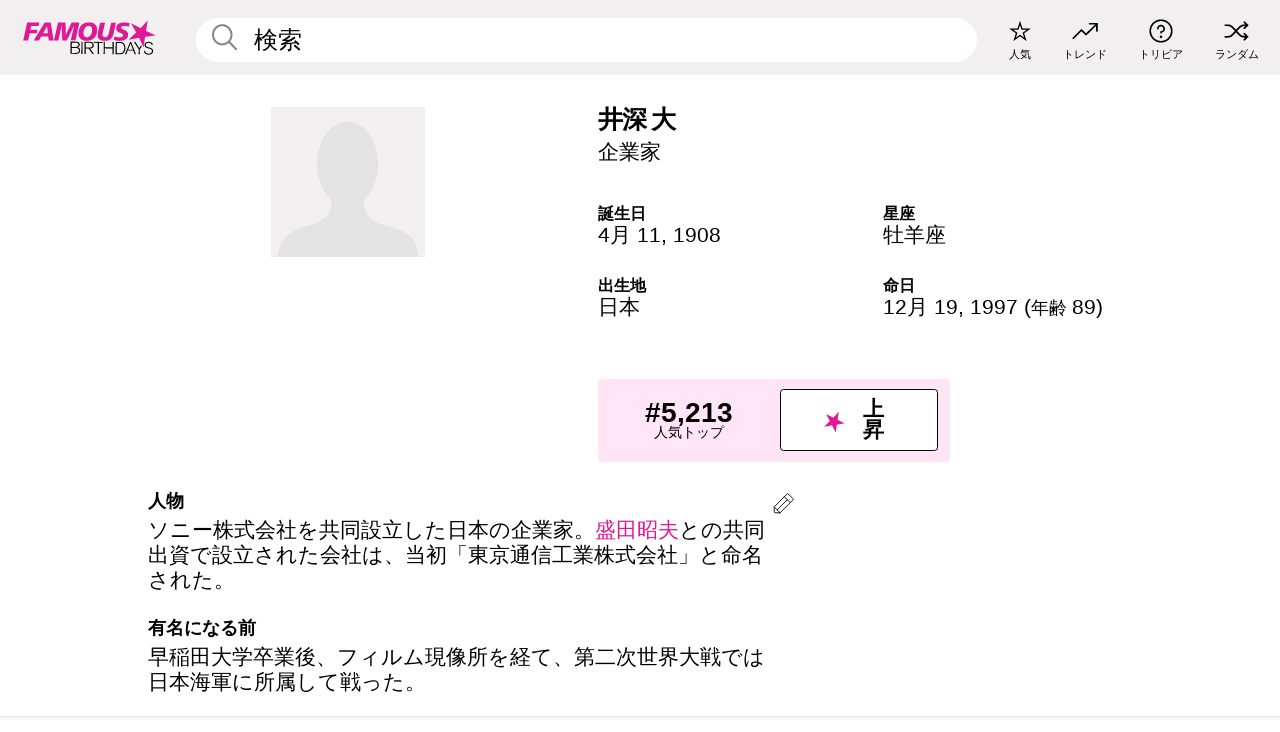

--- FILE ---
content_type: text/html; charset=UTF-8
request_url: https://jp.famousbirthdays.com/people/masaru-ibuka.html
body_size: 9534
content:
<!DOCTYPE html>
<html lang= "ja" >
  <head>
    <meta charset="utf-8">
    
    <link rel="preconnect" href="https://a.pub.network/" crossorigin />
    <link rel="preconnect" href="https://d.pub.network/" crossorigin />
    
    
    
    
    <meta name="viewport" content="width=device-width, initial-scale=1">
        <title>井深 大 トリビア, 家族, 経歴 | Famous Birthdays</title>
        <meta name="description" content="ソニー株式会社を共同設立した日本の企業家。盛田昭夫との共同出資で設立された会社は、当初「東京通信工業株式会社」と命名された。">

    <link rel="icon" href="/favicon.ico" sizes="any">
    <link rel="icon" href="/favicon.svg?3" type="image/svg+xml">
    <link rel="icon" href="/favicon-32.png?3" sizes="32x32" type="image/png">
    <link rel="apple-touch-icon" href="https://jp.famousbirthdays.com/apple-touch-icon.png">


<script type="application/ld+json">
{"@context":"https://schema.org","@graph":[{"@type":"Person","@id":"https://jp.famousbirthdays.com/people/masaru-ibuka.html#person","url":"https://jp.famousbirthdays.com/people/masaru-ibuka.html","name":"井深 大","givenName":"井深","description":"ソニー株式会社を共同設立した日本の企業家。盛田昭夫との共同出資で設立された会社は、当初「東京通信工業株式会社」と命名された。","jobTitle":"企業家","birthDate":"1908-04-11","birthPlace":{"@type":"Place","name":"日本"},"familyName":"大","sameAs":["https://en.wikipedia.org/wiki/Masaru_Ibuka"]},{"@type":"WebPage","url":"https://jp.famousbirthdays.com/people/masaru-ibuka.html","name":"井深 大 トリビア, 家族, 経歴 | Famous Birthdays","description":"井深 大: his の誕生日、  he が有名になる前何をしていたのか、 his の家族生活、楽しいトリビア知識、人気ランキングや他多数。","inLanguage":"jp","primaryImageOfPage":{"@type":"ImageObject","url":"https://www.famousbirthdays.com/faces/default-large.jpg"},"mainEntity":{"@id":"https://jp.famousbirthdays.com/people/masaru-ibuka.html#person"}},{"@type":"Organization","@id":"https://www.famousbirthdays.com/#organization","name":"Famous Birthdays","url":"https://www.famousbirthdays.com/","logo":{"@type":"ImageObject","url":"https://www.famousbirthdays.com/apple-touch-icon.png","width":180,"height":180},"sameAs":["https://www.instagram.com/famousbirthdays","https://www.tiktok.com/@famousbirthdays","https://twitter.com/famousbirthdays","https://www.youtube.com/@famousbirthdays"]},{"@type":"WebSite","@id":"https://jp.famousbirthdays.com/#website","url":"https://jp.famousbirthdays.com/","name":"Famous Birthdays","inLanguage":"jp","publisher":{"@id":"https://www.famousbirthdays.com/#organization"}}]}
</script>

    <link rel="manifest" href="/manifest.json">

        <style id="critical-universal">
      :root{--colorWhite:#fff;--colorBlack:#000;--colorPink:#df1995;--colorWhitePink:#ffe5f5;--colorLightPink:#ffd2ef;--colorGrey:#f1efef;--colorDarkerGrey:#868686}*,*::before,*::after{box-sizing:border-box}html,body{margin:0;padding:0}html{font-size:4.1026vw}body{font-family:Helvetica,sans-serif;background:var(--colorWhite);color:var(--colorBlack);width:100%;font-size:1.6rem;line-height:1.2;-webkit-font-smoothing:antialiased;-moz-osx-font-smoothing:grayscale}img,picture{display:block;max-width:100%;height:auto}main{display:block;max-width:1600px;margin:0 auto;padding:5.5rem 0 1.25rem}a{color:var(--colorPink);text-decoration:none}h1 a,h2 a,h3 a,h4 a,h5 a{color:var(--colorBlack);text-decoration:none}p{margin:0}.type-36-b{font-size:1.75rem;line-height:1.05;font-weight:700;letter-spacing:-.01em}.type-34{font-size:1.75rem;line-height:100%;font-weight:700;letter-spacing:-.0625em}.type-28{font-size:1.75rem;line-height:1;font-weight:700}.type-24-26,.type-24-26-small{font-size:1.5rem;line-height:1.1}.type-16-18{font-size:1rem;line-height:1;font-weight:700}.type-16-18-small{font-size:1rem;line-height:1.1;font-weight:700}.type-20-24{font-size:1.25rem;line-height:1.2}.type-14-16{font-size:.875rem;line-height:.9}.type-36{font-size:2rem;line-height:.9;font-weight:700}.site-header{background-color:var(--colorGrey);padding:1.125rem 1rem;display:flex;align-items:center;justify-content:space-between;position:fixed;width:100%;box-sizing:border-box;z-index:3}.site-header__home{margin-right:1rem;width:2.625rem}.site-header__logo{display:none;height:3.5rem}.site-header__logo svg{display:block;width:9.625rem;height:2.5rem}.site-header__logo-mobile{display:flex;width:2.875rem;height:2.875rem;color:var(--colorPink)}.site-header__logo-mobile svg{display:block;width:2.875rem;height:2.875rem}.site-navigation{align-items:center;flex-basis:23.125rem;justify-content:space-between;display:none}.site-navigation a{margin-left:2.25rem;color:var(--colorBlack);text-decoration:none;text-transform:lowercase}.site-navigation a svg{margin:0 auto;display:block;max-width:100%;max-height:100%;fill:transparent}.site-navigation a svg.icon--popular{width:2.125rem;height:2.125rem}.site-navigation a svg.icon--trending{width:1.8125rem;height:1.125rem}.site-navigation a svg.icon--qa{width:1.5625rem;height:1.4375rem}.site-navigation a svg.icon--trivia{width:1.6875rem;height:1.6875rem}.site-navigation a svg.icon--random{width:1.75rem;height:1.4375rem}.site-navigation a span{margin-top:.125rem;display:none;text-align:center;font-size:.75rem;line-height:1.1;white-space:nowrap}.site-navigation a .site-navigation__icon{margin:0;display:flex;height:2.25rem;justify-content:center;align-items:center}.search{display:flex;width:100%;padding:0;position:relative}.search fieldset{margin:0;padding:0;border:0;width:100%;display:flex;position:relative;height:2.75rem}.search fieldset input{display:flex;width:100%;padding:.5rem 0 .5rem 1.125rem;box-sizing:border-box;border-radius:1.875rem;color:var(--colorBlack);border:.125rem solid var(--colorWhite);background-color:var(--colorWhite);appearance:none}.search fieldset input.search-bar{height:3.125rem;line-height:3.125rem;padding-top:0;padding-bottom:0}.search fieldset input::-webkit-search-decoration,.search fieldset input::-webkit-search-cancel-button,.search fieldset input::-webkit-search-results-button,.search fieldset input::-webkit-search-results-decoration{display:none!important}.search-button{margin:0;padding:0;border:0;background:none;position:absolute;right:1.125rem;top:50%;transform:translateY(-50%);cursor:pointer;color:var(--colorDarkerGrey)}.search-button svg{display:block;width:1.125rem;height:1.125rem}.search-suggestions{display:none}.side-paddings{padding:0 1rem}.columns-2,.columns-3{display:grid;grid-template-columns:1fr;grid-gap:1rem}.section-row{margin-bottom:3rem}.section-row>h1{padding-inline:1rem}.sr-only{position:absolute!important;width:1px!important;height:1px!important;padding:0!important;margin:-1px!important;overflow:hidden!important;clip:rect(0,0,0,0)!important;white-space:nowrap!important;border:0!important}@supports(content-visibility:auto){.cv-auto{content-visibility:auto;contain-intrinsic-size:1px var(--cv-h,600px)}}.cv-h-tiles-std{--cv-h:600px}.cv-h-tiles-large{--cv-h:900px}.cv-h-popularity{--cv-h:700px}.cv-h-todays-row2{--cv-h:800px}.cv-h-tomorrow{--cv-h:600px}.cv-h-trending{--cv-h:900px}.cv-h-phone-nav{--cv-h:300px}.cv-h-4tiles{--cv-h:450px}.cv-h-2tiles{--cv-h:260px}.cv-h-videos{--cv-h:400px}@media(min-width:768px){.cv-h-tiles-std{--cv-h:350px}.cv-h-tiles-large{--cv-h:500px}.cv-h-popularity{--cv-h:400px}.cv-h-todays-row2{--cv-h:400px}.cv-h-tomorrow{--cv-h:350px}.cv-h-trending{--cv-h:450px}.cv-h-phone-nav{--cv-h:0}.cv-h-4tiles{--cv-h:270px}.cv-h-2tiles{--cv-h:270px}.cv-h-videos{--cv-h:300px}}@media print{.cv-auto{content-visibility:visible!important;contain-intrinsic-size:auto!important}}@media(min-width:768px){html{font-size:1.1111vw}body{font-size:1.5rem}main{padding-bottom:2.25rem;min-height:calc(100vh - 13.25rem);box-sizing:border-box}.type-24-26,.type-24-26-small{font-size:2rem}.type-16-18{font-size:1.125rem;line-height:1.2}.type-16-18-small{font-size:1.125rem}.type-20-24{font-size:1.5rem}.type-14-16{font-size:1rem;line-height:1.1}.site-header{padding:.875rem 1.5rem}.site-header__home{margin-right:2.625rem;flex-basis:9.6666875rem;width:9.625rem}.site-header__logo{display:flex;align-items:center}.site-header__logo-mobile{display:none}.site-navigation{display:flex}.site-navigation a span{display:block}.search fieldset input{width:100%;padding:.75rem 0 .75rem 1.25rem}.search-button svg{width:1.8125rem;height:1.8125rem}.layout--is-medium-narrow{padding-left:4.5rem;padding-right:4.5rem}.layout--is-narrow{padding-left:8.875rem;padding-right:8.875rem}.side-paddings{padding:0 1.5rem}.columns-2{grid-template-columns:repeat(2,1fr);grid-column-gap:1.5rem}.columns-3{grid-template-columns:repeat(3,1fr);grid-column-gap:1.5rem}.section-row{margin-bottom:1.5rem}}@media(min-width:1600px){html{font-size:16px}}.tiles{margin-bottom:1rem;display:grid;grid-template-columns:repeat(2,1fr);row-gap:1rem}.list-title+.section-row .tiles{padding-top:0}.tiles--gap-Y{column-gap:1rem}.tile{width:100%;position:relative;display:block;text-decoration:none;color:var(--colorBlack)}.tile p{margin:0}.tile p:first-of-type{margin-bottom:.25rem}.tile__picture{margin-bottom:.75rem;border-radius:1.875rem;overflow:hidden;max-width:100%;aspect-ratio:1 / 1}.profile-video-thumbnail{aspect-ratio:16/9}.tile__picture picture,.tile__picture img{display:block;width:100%;height:100%;object-fit:cover;object-position:center}.tile__item{min-width:0}.tile__star-ranking{position:absolute;top:-.85rem;left:-.85rem;color:var(--colorLightPink)}.tile__star-ranking svg{display:block;width:3.25rem;height:3.25rem}.tile__star-ranking span{color:var(--colorBlack);position:absolute;top:50%;left:50%;transform:translate(-66%,-50%)}.tiles-module{padding:0 1rem}.tiles-module h2{margin:0 0 1rem 0}.tiles-module--no-paddings{padding:0}.tiles-module--capitalized h2,.tiles-module--capitalized h1{text-transform:uppercase}@media(min-width:768px){.tiles{grid-template-columns:repeat(6,1fr);row-gap:1.5rem}.tiles--gap-Y{column-gap:1.5rem}.tile__star-ranking{display:block;top:-1.5rem;left:-1.5rem}.tile__star-ranking svg{width:4.375rem;height:4.375rem}.tiles-module{padding:0 1.5rem}}.todays-birthdays-module h1{margin:1.5rem 0 1.25rem 0;padding:0 1rem;text-transform:uppercase}.todays-birthdays-module .todays-birthdays-module__row:last-of-type{display:none}@media(min-width:768px){.todays-birthdays-module h1{margin:1.5rem 0;padding:0 1.5rem}.todays-birthdays-module .todays-birthdays-module__row:first-of-type .tile__item:last-of-type{display:none}.todays-birthdays-module .todays-birthdays-module__row:last-of-type{display:block}}.bio-module h1{margin:0}.bio-module h1 span{display:block}.bio-module .bio-module__profession{margin:0}.bio-module__info{padding:0 1rem}.bio-module .picture{margin-bottom:1.5rem}.bio-module .picture picture,.bio-module .picture img{display:block;width:100%;height:auto}.bio-module__person-attributes{margin-top:2rem;display:grid;grid-template-columns:1fr 1fr;grid-gap:1.125rem}.bio-module__person-attributes p{margin:0}.bio-module__person-attributes p span{display:block}.bio-module a{color:var(--colorBlack);text-decoration:none}.bio-module__full-name,.bio-module__person-attributes .type-16-18{text-transform:none}@media(min-width:768px){.bio-module{padding:2rem 1.5rem 0 1.5rem;display:flex;justify-content:space-between}.bio-module h1{margin-bottom:.625rem}.bio-module__info{padding:0}.bio-module .column:nth-child(2){margin-left:3.5rem;flex:0 0 38rem}.bio-module .picture{margin-bottom:0}.bio-module__person-attributes{margin-top:2.75rem;grid-gap:2rem}}.profile-pictures-carousel__randomizer{position:absolute;top:1rem;right:1rem;display:block;z-index:2}.profile-pictures-carousel__randomizer a{color:var(--colorBlack);background-color:rgba(241,239,239,.4);width:2.5rem;height:2.5rem;display:flex;align-items:center;justify-content:center;border-radius:50%}.profile-pictures-carousel__randomizer svg{display:block;width:1.625rem;height:1.25rem}.profile-pictures-carousel__share{position:absolute;top:.5rem;display:none}.profile-pictures-carousel__share a{color:var(--colorBlack);background-color:rgba(241,239,239,.4);width:2.5rem;height:2.5rem;display:flex;align-items:center;justify-content:center;border-radius:50%}.profile-pictures-carousel__share svg{display:block;width:1.625rem;height:1.625rem}.profile-pictures-carousel{margin-bottom:1.5rem;width:100%;aspect-ratio:404/394;position:relative;overflow:hidden;user-select:none}.profile-pictures-carousel>input,.profile-pictures-carousel>label{position:absolute;opacity:0;pointer-events:none}.profile-pictures-carousel__viewport{display:flex;width:100%;height:100%;overflow-x:scroll;overflow-y:hidden;scroll-snap-type:x mandatory;scroll-behavior:smooth;scrollbar-width:none}.profile-pictures-carousel__viewport::-webkit-scrollbar{display:none}.profile-pictures-carousel__viewport>.profile-pictures-carousel__slide{display:flex;justify-content:center;align-items:center;flex:0 0 100%;scroll-snap-align:center}.profile-pictures-carousel__slide img{display:block;width:100%;height:100%;object-fit:cover}@media(max-width:767px){.profile-pictures-carousel{aspect-ratio:initial;justify-content:center;display:flex}.profile-pictures-carousel__viewport{max-width:320px;min-height:320px}.profile-pictures-carousel__viewport>.profile-pictures-carousel__slide{flex:0 0 100%}}.slide-anchor,input.slide-anchor,input[type="radio"].slide-anchor{display:none!important}.profile-pictures-carousel__controls,.profile-pictures-carousel__control-arrows,.profile-pictures-carousel__swipe-indicator,.profile-pictures-carousel__randomizer,.profile-pictures-carousel__share{display:none}@media(min-width:768px){.profile-pictures-carousel{width:90%;overflow:visible}.profile-pictures-carousel>label{position:static;opacity:1;pointer-events:auto}.profile-pictures-carousel__viewport{overflow:hidden;scroll-snap-type:none;scroll-behavior:unset}.profile-pictures-carousel__viewport>.profile-pictures-carousel__slide{scroll-snap-align:end}}.bio-module__boost-block,.group-info-module__boost-block{margin-top:2.5rem;max-width:24.75rem}.boost-block{padding:.75rem .875rem;display:grid;grid-template-columns:1fr 1fr;grid-gap:.875rem;align-items:center;border-radius:.25rem;background:var(--colorWhitePink);color:var(--colorBlack)}.boost-block p{margin:0;text-align:center}.boost-block p span{display:block}.boost-block__rank.type-36{font-size:2rem}button{margin:0;padding:0;border:none;background:none;font-family:inherit;font-size:100%;line-height:1.15}.bar-button{padding:.875rem 3rem;border:.0625rem solid var(--colorBlack);display:flex;align-items:center;justify-content:center;border-radius:.25rem;background:var(--colorWhite);color:var(--colorBlack);cursor:pointer;font-size:1.75rem;line-height:1;font-weight:700;box-sizing:border-box}.bar-button .icon{margin-right:.25rem}.bar-button .icon svg{display:block;width:1.5rem;height:1.5rem}#btn-boost,.btn-group-boost{padding:.625rem 3rem;font-size:1.5rem}@media(min-width:768px){.bio-module__boost-block{margin-top:4.125rem}}.ranking-item{margin-bottom:.625rem;padding:.25rem .5rem;display:flex;justify-content:space-between;align-items:center;background:var(--colorGrey);border-radius:.625rem;text-decoration:none;color:var(--colorBlack)}.ranking-item__profile{display:flex;align-items:center;width:72%;height:4.4rem}.ranking-item__picture{margin:0 .75rem 0 .25rem;border-radius:1.875rem;overflow:hidden;flex:0 0 20%;aspect-ratio:1/1}.ranking-item__picture img{display:block;width:100%;height:auto}@media(min-width:768px){.ranking-item__picture{flex:0 0 25%}}</style>
        <link rel="preload" href="/static/css/combined.min.css?v514" as="style" onload="this.onload=null;this.rel='stylesheet'">
    <noscript><link rel="stylesheet" href="/static/css/combined.min.css?v514"></noscript>

  

        
          <link rel="canonical" href="https://jp.famousbirthdays.com/people/masaru-ibuka.html"/>
    
          <script data-cfasync="false" type="text/javascript">
    var freestar = freestar || {};
    freestar.queue = freestar.queue || [];
    freestar.config = freestar.config || {};
    freestar.config.enabled_slots = [];
    freestar.initCallback = function () { (freestar.config.enabled_slots.length === 0) ? freestar.initCallbackCalled = false : freestar.newAdSlots(freestar.config.enabled_slots) }
</script>
<script>
var useSSL="https:"==document.location.protocol</script>
    
           
      
      <meta property="og:site_name" content="Famous Birthdays">
      <meta property="og:type" content="profile">
      <meta property="og:url" content="https://jp.famousbirthdays.com/people/masaru-ibuka.html">
      <meta property="og:title" content="井深 大 について学ぶ">
      <meta property="og:description" content="ソニー株式会社を共同設立した日本の企業家。盛田昭夫との共同出資で設立された会社は、当初「東京通信工業株式会社」と命名された。">

      <meta property="og:image" content="https://www.famousbirthdays.com/faces/default-large.jpg">
      <meta property="og:image:alt" content="井深 大 について学ぶ">
      
      
      
      
      
            <meta property="profile:first_name" content="井深">
                  <meta property="profile:last_name" content="大">
      
      <meta name="twitter:card" content="summary_large_image">
      <meta name="twitter:site" content="@famousbirthdays">
      <meta name="twitter:title" content="井深 大 について学ぶ">
      <meta name="twitter:description" content="ソニー株式会社を共同設立した日本の企業家。盛田昭夫との共同出資で設立された会社は、当初「東京通信工業株式会社」と命名された。">
      <meta name="twitter:image" content="https://www.famousbirthdays.com/faces/default-large.jpg">
      <meta name="twitter:image:alt" content="井深 大 について学ぶ">

    
    


    
  </head>
  <body>
    <div class="site-header">
  <a href="/" class="site-header__home" aria-label="To Famous Birthdays homepage">
    <span class="site-header__logo">
      <svg class="icon icon--logo-fb">
        <use xlink:href="/static/fonts/famous-icons.svg#icon-logo-fb"></use>
      </svg>
    </span>
    <span class="site-header__logo-mobile">
      <svg class="icon icon--logo-fb-mobile">
        <use xlink:href="/static/fonts/famous-icons.svg#icon-logo-fb-mobile"></use>
      </svg>
    </span>
  </a>
  <form id="fb_search" class="search  " role="form" name="fb_search" action="/search" method="post">
	<fieldset>
	    <input autocomplete="off" id="main-search" type="search" name="q" placeholder=" 検索 " class="type-24-26 search-bar"  aria-label="Enter Celebrity or Date" maxlength="80"  data-dark_theme="0" >
	    <div class="search-button">
	      <svg class="icon icon--search">
	        <use xlink:href="/static/fonts/famous-icons.svg#icon-search"></use>
	      </svg>
	    </div>  
	    <button type="submit" class="search-submit" aria-label="Search"></button>
	    <ul  id="autocomplete-suggestions"  class="autocomplete-suggestions search-suggestions " ></ul>
	    
	</fieldset>
</form>



  <div class="site-navigation">
    <a href="/most-popular-people.html" title="人気">
      <span class="site-navigation__icon">
        <svg class="icon icon--popular">
          <use xlink:href="/static/fonts/famous-icons.svg#icon-popular"></use>
        </svg>
      </span>
      <span>人気</span>
    </a>
    <a href="/trending" title="トレンド">
      <span class="site-navigation__icon">
        <svg class="icon icon--trending">
          <use xlink:href="/static/fonts/famous-icons.svg#icon-trending"></use>
        </svg>
      </span>
      <span>トレンド</span>
    </a>

        <a href="/trivia" title="トリビア">
      <span class="site-navigation__icon">
        <svg class="icon icon--trivia">
          <use xlink:href="/static/fonts/famous-icons.svg#icon-trivia"></use>
        </svg>
      </span>
      <span>トリビア</span>
    </a>
    <a id="random-person" href="#" title="ランダム" class="random-person">
      <span class="site-navigation__icon">
        <svg class="icon icon--random">
          <use xlink:href="/static/fonts/famous-icons.svg#icon-random"></use>
        </svg>
      </span>
      <span>ランダム</span>
    </a>
  </div>
</div>
    <main class=" layout--is-narrow ">
       <div class="section-row modifierSize section-row--size-xs section-half-bottom">
	<div class="bio-module ">
		<div class="column">
						<div class="bio-module__no-image">
		        <svg class="icon icon--no-profile-image">
		          <use xlink:href="/static/fonts/famous-icons.svg#icon-no-profile-image"></use>
		        </svg>
		    </div>	
			
					</div>

		<div class="column">
			<div class="bio-module__info">
				<h1 class="type-34">
		        <span class="bio-module__full-name">井深 大</span>
		        									<div class="profile-pictures-carousel__randomizer hidden-sm hidden-md hidden-lg" style="top: 0.1rem; right: 0.5rem;">
						<a id="random-person-mobile" href="#" title="Random" class="random-person-mobile">
						<svg class="icon icon--random">
							<use xlink:href="/static/fonts/famous-icons.svg#icon-random"></use>
						</svg>
						</a>
					</div>
						      </h1>
		      				<p class="type-20-24 bio-module__profession">
					<a href="https://jp.famousbirthdays.com/profession/entrepreneur.html"> 
						企業家
					</a>
				</p>
			  
			  	<div class="bio-module__person-attributes">
			  					  		<p>
			          <span class="type-16-18">
			          	 誕生日 			          </span>
			          <span>
			          																<a href="/april11.html">4月 11</a>,    <a href="/year/1908.html">1908</a> 									          </span>
			        </p>
			        
			        			        <p>
			          <span class="type-16-18">星座</span>
			          <span><a  href="/astrology/aries.html">牡羊座</a></span>
			        </p>
			        
			        <p>
			          <span class="type-16-18">出生地</span>
			          <span>
			          	
																					<a href="/birthplace/japan.html">日本</a>
																          </span>
			        </p>

			        			        <p>
			          <span class="type-16-18">命日</span>
			          <span><a href="/deceased/day/december19.html">12月 19</a>, <a href="/deceased/1997.html">1997</a> (<a href="/deceased/age/89.html"><small class="hidden-sm">年齢 </small>89</a>)</span>
			        </p>
			        			  	</div>
			</div>

						<div class="bio-module__boost-block">
				<div class="boost-block type-14-16">
					<p>
			          <span class="boost-block__rank type-36">#5,213</span>
			          <span>人気トップ</span>
			        </p>
		        <button id="btn-boost" class="bar-button type-28 btn-boost" type="button" data-url="masaru-ibuka.html">
		        	<span class="icon">
				      <svg class="icon icon--logo-fb-mobile">
				        <use xlink:href="/static/fonts/famous-icons.svg#icon-logo-fb-mobile"></use>
				      </svg>
				    </span>
			    	<span>上昇</span>
			    </button>
				</div>
							</div>
					</div>
	</div>
</div>

<div class="section-row modifierSize section-row--size-s section-no-bottom">
	<div class="about-container">
		<div class="about">
			<div class="about-module section-half-bottom-desktop">
				<h2>人物 </h2>
  				<p>ソニー株式会社を共同設立した日本の企業家。<a href="https://jp.famousbirthdays.com/people/akio-morita.html">盛田昭夫</a>との共同出資で設立された会社は、当初「東京通信工業株式会社」と命名された。</p>

  				<h2>有名になる前</h2>
				<p>早稲田大学卒業後、フィルム現像所を経て、第二次世界大戦では日本海軍に所属して戦った。</p>

				<h2>トリビア</h2>
				<p>ベル研究所が開発したトランジスタ技術の権利を獲得し、ソニーはこの技術をいち早く非軍事組織として活用したのである。</p>

				<h2>プライベート</h2>
				<p>日光市に生まれ、東京で89歳の生涯を閉じた。</p>

				<h2>関連</h2>
				<p ><a href="https://jp.famousbirthdays.com/people/ken-kutaragi.html">久夛良木健</a>は、井深のソニー株式会社のコンピュータエンタテインメント部門でCEOを務めていた。</p>


				
								<div class="inline-banners inline-banners-profile hidden-md hidden-lg">
					<div align="center" data-freestar-ad="__300x250" id="famousbirthdays_incontent_4">
  <script data-cfasync="false" type="text/javascript">
    freestar.config.enabled_slots.push({ placementName: "famousbirthdays_incontent_4", slotId: "famousbirthdays_incontent_4" });
  </script>
</div>



				</div>
								
				<a id="btn-edit" href="#" class="to-edit btn-edit" data-url="masaru-ibuka.html" title="Send Suggestion">
					<svg class="icon icon--pencil">
					  	<use xlink:href="/static/fonts/famous-icons.svg#icon-pencil"></use>
					</svg>
				</a>
			</div>

			
			
		</div>
      
		<div class="banners profile-sidebar">
			<div align="center" data-freestar-ad="__300x600" id="famousbirthdays_siderail_right_1">
  <script data-cfasync="false" type="text/javascript">
    freestar.config.enabled_slots.push({ placementName: "famousbirthdays_siderail_right_1", slotId: "famousbirthdays_siderail_right_1" });
  </script>
</div>



			
					</div>
	</div>
</div>

<div class="section-row modifierSize section-row--size-s">
	<div class="popularity-module cv-auto cv-h-popularity">
		<h2 class="type-30-32">
			人気度 

			

			

		</h2>
		<div class="columns-3 popularity-module__inner">
			<div class="column">
																<a class="ranking-item ranking-item--theme-LightPink ranking-item--size-s" href="/most-popular-people.html">
						  <span class="ranking-item__profile type-24-26">
						    
						    <span class="ranking-item__label">人気トップ</span>
						  </span>
						  <span class="ranking-item__rank type-36">
						   #5,213
						  </span>
						</a>
																					<a class="ranking-item ranking-item--theme-LightPink ranking-item--size-s" href="/april11.html">
						  <span class="ranking-item__profile type-24-26">
						    
						    <span class="ranking-item__label">生まれ 4月 11</span>
						  </span>
						  <span class="ranking-item__rank type-36">
						   #14
						  </span>
						</a>
																															
			</div>
			<div class="column">
																																		<a class="ranking-item ranking-item--theme-BabyPink ranking-item--size-s" href="https://jp.famousbirthdays.com/profession/entrepreneur.html">
						  <span class="ranking-item__profile type-24-26">
						    
						    <span class="ranking-item__label">企業家</span>
						  </span>
						  <span class="ranking-item__rank type-36">
						   #20
						  </span>
						</a>
																					<a class="ranking-item ranking-item--theme-PalePink ranking-item--size-s" href="/year/1908.html">
						  <span class="ranking-item__profile type-24-26">
						    
						    <span class="ranking-item__label">生まれ 1908</span>
						  </span>
						  <span class="ranking-item__rank type-36">
						   #3
						  </span>
						</a>
													
			</div>
			<div class="column">
																																												
			</div>
		</div>
	</div>
</div>






	<div class="section-row  modifierSize section-row--size-xs section-half-bottom ">
		<div class="tiles-module grid-item-aspect-1-1">
			<h2 class="type-30-32">
				 井深 大 ファンにチェックされたページ 			</h2>
			<div class="tiles tiles--columns-4 tiles--gap-Y tiles--only-last-4-mobile">

												<div class="tile__item">
					<a class="tile" href="https://jp.famousbirthdays.com/people/walt-disney.html">
						<div class="tile__picture">
								<img src="https://www.famousbirthdays.com/thumbnails/disney-walt-medium.jpg" srcset="https://www.famousbirthdays.com/thumbnails/disney-walt-medium.jpg 190w, https://www.famousbirthdays.com/thumbnails/disney-walt-large.jpg 250w, https://www.famousbirthdays.com/faces/disney-walt-image.jpg 300w" sizes="(max-width: 767px) 160px, 300px" width="190" height="190" alt="ウォルト ディズニー" loading="lazy" decoding="async">
						</div>
							<p class="type-16-18-small">ウォルト ディズニー</p>
													    	<p class="tile__description type-14-16">企業家</p>
						    						</a>
					</div>
								<div class="tile__item">
					<a class="tile" href="https://jp.famousbirthdays.com/people/steven-jobs.html">
						<div class="tile__picture">
								<img src="https://www.famousbirthdays.com/thumbnails/jobs-steven-medium.jpg" srcset="https://www.famousbirthdays.com/thumbnails/jobs-steven-medium.jpg 190w, https://www.famousbirthdays.com/thumbnails/jobs-steven-large.jpg 250w, https://www.famousbirthdays.com/faces/jobs-steven-image.jpg 300w" sizes="(max-width: 767px) 160px, 300px" width="190" height="190" alt="スティーブ ジョブズ" loading="lazy" decoding="async">
						</div>
							<p class="type-16-18-small">スティーブ ジョブズ</p>
													    	<p class="tile__description type-14-16">企業家</p>
						    						</a>
					</div>
								<div class="tile__item">
					<a class="tile" href="https://jp.famousbirthdays.com/people/bill-gates.html">
						<div class="tile__picture">
								<img src="https://www.famousbirthdays.com/thumbnails/gates-bill-medium.jpg" srcset="https://www.famousbirthdays.com/thumbnails/gates-bill-medium.jpg 190w, https://www.famousbirthdays.com/thumbnails/gates-bill-large.jpg 250w, https://www.famousbirthdays.com/faces/gates-bill-image.jpg 300w" sizes="(max-width: 767px) 160px, 300px" width="190" height="190" alt="ビル ゲイツ" loading="lazy" decoding="async">
						</div>
							<p class="type-16-18-small">ビル ゲイツ</p>
													    	<p class="tile__description type-14-16">企業家</p>
						    						</a>
					</div>
								<div class="tile__item">
					<a class="tile" href="https://jp.famousbirthdays.com/people/elon-musk.html">
						<div class="tile__picture">
								<img src="https://www.famousbirthdays.com/thumbnails/musk-elon-medium.jpg" srcset="https://www.famousbirthdays.com/thumbnails/musk-elon-medium.jpg 190w, https://www.famousbirthdays.com/thumbnails/musk-elon-large.jpg 250w, https://www.famousbirthdays.com/faces/musk-elon-image.jpg 300w" sizes="(max-width: 767px) 160px, 300px" width="190" height="190" alt="イーロン マスク" loading="lazy" decoding="async">
						</div>
							<p class="type-16-18-small">イーロン マスク</p>
													    	<p class="tile__description type-14-16">企業家</p>
						    						</a>
					</div>
											</div>
		</div>
	</div>
	
	
			<div class="banners">
	<div align="center" data-freestar-ad="__300x250 __970x90" id="famousbirthdays_incontent_1">
  <script data-cfasync="false" type="text/javascript">
    freestar.config.enabled_slots.push({ placementName: "famousbirthdays_incontent_1", slotId: "famousbirthdays_incontent_1" });
  </script>
</div>



</div>	
	<div class="section-row ">
		<div class="tiles-module grid-item-aspect-1-1">
			<h2 class="type-30-32">
				   井深 大 の関連ページ   			</h2>
			<div class="tiles tiles--columns-4 tiles--gap-Y tiles--only-last-4-mobile">

														<div class="tile__item">
						<a class="tile" href="/year/1908.html">
							<div class="tile__picture">
																<img src="https://www.famousbirthdays.com/thumbnails/blanc-mel-medium.jpg" srcset="https://www.famousbirthdays.com/thumbnails/blanc-mel-medium.jpg 190w, https://www.famousbirthdays.com/thumbnails/blanc-mel-large.jpg 250w, https://www.famousbirthdays.com/faces/blanc-mel-image.jpg 300w" sizes="(max-width: 767px) 160px, 300px" width="190" height="190" alt="生まれ 1908" loading="lazy" decoding="async">
															</div>
							<p class="type-16-18-small">生まれ 1908</p>
						</a>
					</div>
				
									<div class="tile__item">
						<a class="tile" href="/profession/entrepreneur.html">
							<div class="tile__picture">
																<img src="https://www.famousbirthdays.com/thumbnails/iwata-satoru-medium.jpg" srcset="https://www.famousbirthdays.com/thumbnails/iwata-satoru-medium.jpg 190w, https://www.famousbirthdays.com/thumbnails/iwata-satoru-large.jpg 250w, https://www.famousbirthdays.com/faces/iwata-satoru-image.jpg 300w" sizes="(max-width: 767px) 160px, 300px" width="190" height="190" alt="企業家" loading="lazy" decoding="async">
															</div>
							<p class="type-16-18-small">企業家</p>
						</a>
					</div>
				
									<div class="tile__item">
						<a class="tile" href="/birthplace/japan.html">
							<div class="tile__picture">
																<img src="https://www.famousbirthdays.com/thumbnails/miyawaki-sakura-medium.jpg" srcset="https://www.famousbirthdays.com/thumbnails/miyawaki-sakura-medium.jpg 190w, https://www.famousbirthdays.com/thumbnails/miyawaki-sakura-large.jpg 250w, https://www.famousbirthdays.com/faces/miyawaki-sakura-image.jpg 300w" sizes="(max-width: 767px) 160px, 300px" width="190" height="190" alt="日本 生まれ" loading="lazy" decoding="async">
															</div>
							<p class="type-16-18-small">日本 生まれ</p>
						</a>
					</div>
				
									<div class="tile__item">
						<a class="tile" href="/astrology/aries.html">
							<div class="tile__picture">
																<img src="https://www.famousbirthdays.com/thumbnails/norman-jace-medium.jpg" srcset="https://www.famousbirthdays.com/thumbnails/norman-jace-medium.jpg 190w, https://www.famousbirthdays.com/thumbnails/norman-jace-large.jpg 250w, https://www.famousbirthdays.com/faces/norman-jace-image.jpg 300w" sizes="(max-width: 767px) 160px, 300px" width="190" height="190" alt="牡羊座" loading="lazy" decoding="async">
															</div>
							<p class="type-16-18-small">牡羊座</p>
						</a>
					</div>
				
											</div>
		</div>
	</div>

	
	


	


	<div class="section-row">
		<div class="columns-2">
							<div class="column today-tiles-container">
					<div class="tiles-module">
						<h2 class="type-30-32"><a href="/april11.html">他に 4月 11 日が誕生日の人物</a></h2>

						<div class="tiles tiles--columns-3 tiles--gap-Y tiles--only-last-2-mobile">

										<div class="tile__item">
						<a class="tile" href="https://jp.famousbirthdays.com/people/sebastian-moy.html">
							<div class="tile__picture">
								<img src="https://www.famousbirthdays.com/thumbnails/moy-sebastian-medium.jpg" srcset="https://www.famousbirthdays.com/thumbnails/moy-sebastian-medium.jpg 190w, https://www.famousbirthdays.com/thumbnails/moy-sebastian-large.jpg 250w, https://www.famousbirthdays.com/faces/moy-sebastian-image.jpg 300w" sizes="(max-width: 767px) 160px, 190px" width="190" height="190" alt="セバスチャン モイ" loading="lazy" decoding="async">
							</div>
							<p class="type-16-18-small">セバスチャン モイ</p>
							<p class="tile__description type-14-16">インスタグラム・スター</p>
							</a>
						</div>

										<div class="tile__item">
						<a class="tile" href="https://jp.famousbirthdays.com/people/danielle-popsinger.html">
							<div class="tile__picture">
								<img src="https://www.famousbirthdays.com/thumbnails/danielle-popsinger-medium.jpg" srcset="https://www.famousbirthdays.com/thumbnails/danielle-popsinger-medium.jpg 190w, https://www.famousbirthdays.com/thumbnails/danielle-popsinger-large.jpg 250w, https://www.famousbirthdays.com/faces/danielle-popsinger-image.jpg 300w" sizes="(max-width: 767px) 160px, 190px" width="190" height="190" alt="ダニエル" loading="lazy" decoding="async">
							</div>
							<p class="type-16-18-small">ダニエル</p>
							<p class="tile__description type-14-16">ポップシンガー</p>
							</a>
						</div>

					
						<div class="tile__item">
							<a class="rounded-button" href="/april11.html" aria-label="他に 4月 11 日が誕生日の人物">
								<span class="type-28">詳細</span>
							</a>
						</div>
					</div>
					</div>
				</div>
			


			<div class="column">
				<div class="tiles-module">
					<h2 class="type-30-32"><a href="/astrology/aries.html">その他 牡羊座</a></h2>

					<div class="tiles tiles--columns-3 tiles--gap-Y tiles--only-last-2-mobile">

								<div class="tile__item">
			      <a class="tile" href="https://jp.famousbirthdays.com/people/sofia-carson.html">
			        <div class="tile__picture">
			            <img src="https://www.famousbirthdays.com/thumbnails/carson-sofia-medium.jpg" srcset="https://www.famousbirthdays.com/thumbnails/carson-sofia-medium.jpg 190w, https://www.famousbirthdays.com/thumbnails/carson-sofia-large.jpg 250w, https://www.famousbirthdays.com/faces/carson-sofia-image.jpg 300w" sizes="(max-width: 767px) 160px, 190px" width="190" height="190" alt="ソフィア カーソン" loading="lazy" decoding="async">
			          </div>
			        <p class="type-16-18-small">ソフィア カーソン</p>
			        <p class="tile__description type-14-16">テレビ女優</p>
				        
				        
				        
				      </a>
				  </div>

				  				<div class="tile__item">
			      <a class="tile" href="https://jp.famousbirthdays.com/people/emma-watson.html">
			        <div class="tile__picture">
			            <img src="https://www.famousbirthdays.com/thumbnails/watson-emma-medium.jpg" srcset="https://www.famousbirthdays.com/thumbnails/watson-emma-medium.jpg 190w, https://www.famousbirthdays.com/thumbnails/watson-emma-large.jpg 250w, https://www.famousbirthdays.com/faces/watson-emma-image.jpg 300w" sizes="(max-width: 767px) 160px, 190px" width="190" height="190" alt="エマ ワトソン" loading="lazy" decoding="async">
			          </div>
			        <p class="type-16-18-small">エマ ワトソン</p>
			        <p class="tile__description type-14-16">映画女優</p>
				        
				        
				        
				      </a>
				  </div>

				  
				    <div class="tile__item">
				      <a class="rounded-button" href="/astrology/aries.html"  aria-label="その他 牡羊座">
				    	<span class="type-28">詳細</span>
				  	  </a>
				    </div>
				</div>
			</div>

		</div>
	</div>
</div>

<!-- edit form -->
<form id="edit-form" name="edit_form" action="/people/edits" method="post">
	<input type="hidden" name="url" value="masaru-ibuka.html">
</form>








              <div class="banners bottom-leaderboard-wrapper">
        <div align="center" data-freestar-ad="__300x250 __970x90" id="famousbirthdays_incontent_3">
  <script data-cfasync="false" type="text/javascript">
    freestar.config.enabled_slots.push({ placementName: "famousbirthdays_incontent_3", slotId: "famousbirthdays_incontent_3" });
  </script>
</div>



      </div>
          </main>
    <div class="site-footer">
      <div class="site-footer__row">
        <a class="site-footer__row__left site-footer__logo" href="/" aria-label="Home">
          <svg class="icon icon--logo-fb">
            <use xlink:href="/static/fonts/famous-icons.svg#icon-logo-fb"></use>
          </svg>
        </a>
        <div class="site-footer__row__right site-footer__icons">
          <ul class="site-footer__social">
             

             

            
             
          </ul>
          <ul class="site-footer__apps">
             
             
            
          </ul>
          <ul class="site-footer__languages">
            
                          <li>
                <a href="https://www.famousbirthdays.com" target="_blank" rel="noopener" title="Anglais" aria-label="Anglais">
                  <svg class="icon icon--flag-usa">
                    <use xlink:href="/static/fonts/famous-icons.svg#icon-flag-usa"></use>
                  </svg>
                </a>
              </li>
            
                        <li>
              <a href="https://es.famousbirthdays.com" target="_blank" rel="noopener" title="Espagnol" aria-label="Espagnol">
                <svg class="icon icon--flag-spain">
                  <use xlink:href="/static/fonts/famous-icons.svg#icon-flag-spain"></use>
                </svg>
              </a>
            </li>
            
                        <li>
              <a href="https://pt.famousbirthdays.com" target="_blank" rel="noopener" title="Portugais" aria-label="Portugais">
                <svg class="icon icon--flag-portugal">
                  <use xlink:href="/static/fonts/famous-icons.svg#icon-flag-portugal"></use>
                </svg>
              </a>
            </li>
                              
                        <li>
              <a href="https://fr.famousbirthdays.com" target="_blank" rel="noopener" title="Français" aria-label="Français">
                <svg class="icon icon--flag-france">
                  <use xlink:href="/static/fonts/famous-icons.svg#icon-flag-france"></use>
                </svg>
              </a>
            </li>
            
                        <li>
              <a href="https://it.famousbirthdays.com" target="_blank" rel="noopener" title="Italien" aria-label="Italien">
                <svg class="icon icon--flag-italy">
                  <use xlink:href="/static/fonts/famous-icons.svg#icon-flag-italy"></use>
                </svg>
              </a>
            </li>
            
                        <li>
              <a href="https://de.famousbirthdays.com" target="_blank" rel="noopener" title="Allemand" aria-label="Allemand">
                <svg class="icon icon--flag-germany">
                  <use xlink:href="/static/fonts/famous-icons.svg#icon-flag-germany"></use>
                </svg>
              </a>
            </li>
                        
          </ul>
        </div>
      </div>
      <div class="site-footer__row site-footer__bottom">
        <div class="site-footer__row__left">
          <ul class="site-footer__navigation">
            <li><a href="/about/" class="type-14-16">サイト情報</a></li>
            <li><a href="/contact/" class="type-14-16">お問い合わせ</a></li>
            <li><a href="/privacy/" class="type-14-16">プライバシー</a></li>
            <li><a href="/terms/" class="type-14-16">規約</a></li>
          </ul>
        </div>
        <div class="site-footer__row__right site-footer__copyright">
          <p class="type-12">
            © FamousBirthdays.com - 当社のプライバシーポリシーに開示されている慣行に従うものとします。            </p>
          
        </div>
      </div>
    </div>

    
    <form name="random" id="random-form" method="post" action="/random"></form>
    <script src="/static/js/main.min.js?v514" defer></script>

        <div class="adspot-sticky" id="sticky-ad">

    </div>
      

    

    
 
    <script src="https://a.pub.network/famousbirthdays-com/pubfig.min.js" data-cfasync="false" async></script>

    
    <script data-cfasync="false">
    (function(){function runProbe(){var b=document.createElement('div');b.className='ad ads banner-ad ad-container';b.style.cssText='position:absolute;left:-9999px;top:-9999px;height:1px;width:1px;';document.documentElement.appendChild(b);requestAnimationFrame(function(){var blocked=getComputedStyle(b).display==='none';b.remove();if(blocked)window.__fsNeedsRecovery=true;if(window.__onProbeComplete)window.__onProbeComplete();});}if('requestIdleCallback' in window){requestIdleCallback(runProbe,{timeout:2000});}else{setTimeout(runProbe,2000);}})();
    </script>

    
    <script data-cfasync="false">
    (function(){function loadRecovery(){if(!window.__fsNeedsRecovery)return;if(window.__fsRecoveryStarted)return;window.__fsRecoveryStarted=true;cleanup();var s=document.createElement('script');s.src='/static/js/freestar-recovery.min.js';s.defer=true;document.head.appendChild(s);}function cleanup(){['scroll','click','keydown'].forEach(function(e){window.removeEventListener(e,onInteract,{capture:true,passive:true});});if(idleId)window.cancelIdleCallback&&window.cancelIdleCallback(idleId);clearTimeout(fallbackId);}var idleId,fallbackId;function onInteract(){loadRecovery();}window.__onProbeComplete=function(){if(!window.__fsNeedsRecovery)return;['scroll','click','keydown'].forEach(function(e){window.addEventListener(e,onInteract,{capture:true,passive:true,once:true});});if('requestIdleCallback' in window){idleId=requestIdleCallback(loadRecovery,{timeout:2000});}else{setTimeout(loadRecovery,2000);}fallbackId=setTimeout(loadRecovery,7000);};})();
    </script>

  </body>
</html>

--- FILE ---
content_type: text/plain;charset=UTF-8
request_url: https://c.pub.network/v2/c
body_size: -268
content:
1cf6a558-80bb-4dc1-99b5-a7e1af2f9629